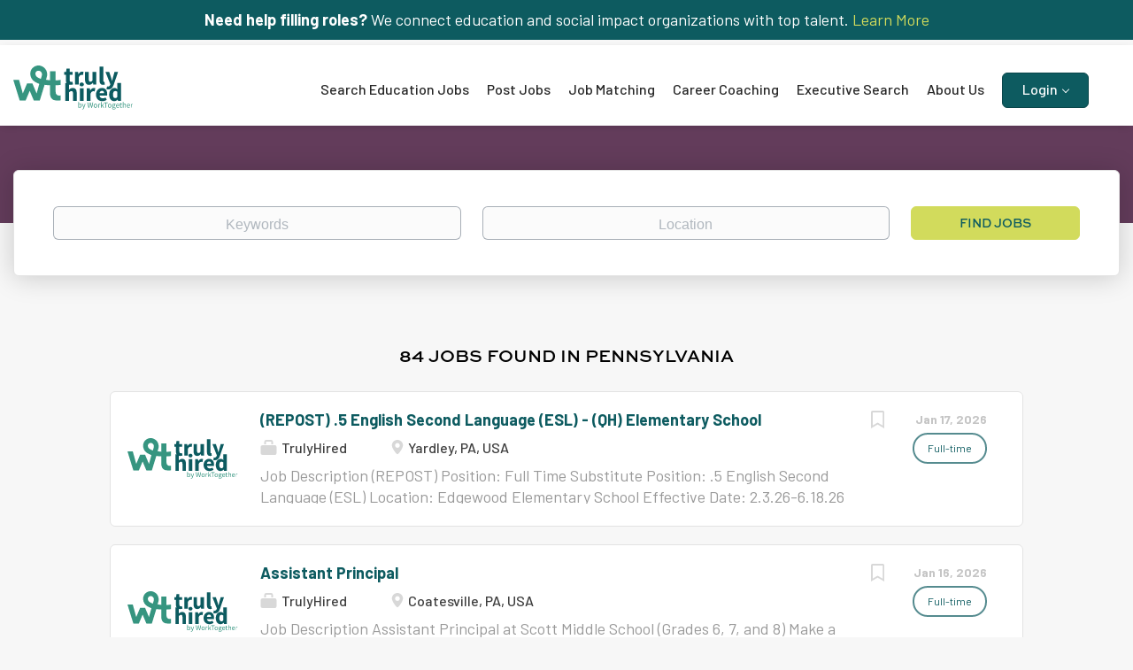

--- FILE ---
content_type: text/html;charset=utf-8
request_url: https://trulyhired.com/states/jobs-in-pennsylvania/
body_size: 19413
content:
<!DOCTYPE html>
<html lang="en">
<head>
	<meta charset="utf-8">
	<meta http-equiv="X-UA-Compatible" content="IE=edge">
	<meta name="viewport" content="width=device-width, initial-scale=1">
	<!-- The above 3 meta tags *must* come first in the head; any other head content must come *after* these tags -->

	<meta name="keywords" content="">
	<meta name="description" content="Jobs in Pennsylvania from TrulyHired">
	<meta name="viewport" content="width=device-width, height=device-height, initial-scale=1.0, target-densityDpi=device-dpi">
	<link rel="alternate" type="application/rss+xml" title="Jobs" href="https://trulyhired.com/rss/">

	<title>Jobs in Pennsylvania | TrulyHired</title>

	<link href="https://cdn.smartjobboard.com/2025.09/templates/BootstrapDND/assets/styles.css" rel="stylesheet">
	<link href="https://trulyhired.com/templates/BootstrapDND/assets/style/styles.css?v=1767652493.4224" rel="stylesheet" id="styles">

	<link rel="icon" href="https://trulyhired.com/templates/BootstrapDND/assets/images/cropped-favicon-wt-32x32.png" type="image/x-icon" />
<meta property="og:type" content="website" />
<meta property="og:site_name" content="TrulyHired" />
<meta property="og:url" content="https://trulyhired.com/states/jobs-in-pennsylvania/" />
<meta property="og:title" content="Jobs in Pennsylvania | TrulyHired" />
<meta property="og:description" content="Jobs in Pennsylvania from TrulyHired" />
<meta property="og:image" content="https://trulyhired.com/templates/BootstrapDND/assets/images/Sharing.jpg" />
<meta name="twitter:image" content="https://trulyhired.com/templates/BootstrapDND/assets/images/Sharing.jpg">
<meta property="og:image" content="https://trulyhired.com/templates/BootstrapDND/assets/images/truly-hired.svg" />
<script type="application/ld+json">{"@context":"https:\/\/schema.org","@type":"WebSite","url":"https:\/\/trulyhired.com","image":"https:\/\/trulyhired.com\/templates\/BootstrapDND\/assets\/images\/truly-hired.svg","description":"TrulyHired is where you can discover the best educational equity roles and jobs in the teaching and non-teaching education sector for employment including all the different jobs in a school system. In addition, we have jobs with nonprofits, foundations, and companies who hire teachers. You will find the perfect career.","keywords":"non teaching jobs for teachers, education non teaching jobs, job postings, non-teaching vacancies, different jobs in a school system, non teaching jobs, jobs for teachers outside of education, alternative careers for teachers, education jobs, best jobs for teachers who don't want to teach","name":"TrulyHired","potentialAction":{"@type":"SearchAction","target":"https:\/\/trulyhired.com\/jobs\/?q={q}","query-input":"required name=q"}}</script>
            <!-- Global Site Tag (gtag.js) - Google Analytics -->
        <script async src="https://www.googletagmanager.com/gtag/js?id=UA-60342232-16"></script>
        <script>
            window.dataLayer = window.dataLayer || [];
            function gtag(){ dataLayer.push(arguments); }
            gtag('js', new Date());
                            gtag('config', 'UA-60342232-16', { 'anonymize_ip': true });
                                        gtag('config', 'UA-110320771-1', {
                    'anonymize_ip': true,
                    'dimension1': 'trulyhired.mysmartjobboard.com',
                    'dimension2': 'BootstrapDND'
                });
                    </script>
                    <script>
            
            !function(f,b,e,v,n,t,s){if(f.fbq)return;n=f.fbq=function(){n.callMethod?
                n.callMethod.apply(n,arguments):n.queue.push(arguments)};if(!f._fbq)f._fbq=n;
                n.push=n;n.loaded=!0;n.version='2.0';n.queue=[];t=b.createElement(e);t.async=!0;
                t.src=v;s=b.getElementsByTagName(e)[0];s.parentNode.insertBefore(t,s)}(window,
                document,'script','https://connect.facebook.net/en_US/fbevents.js');
            
            fbq('init', '1566292326804641');
            fbq('track', 'PageView');
        </script>
        <noscript><img height="1" width="1" style="display:none"
                       src="https://www.facebook.com/tr?id=1566292326804641&ev=PageView&noscript=1"
            /></noscript>
    <script>
    </script>	<style type="text/css">/*
Custom CSS by Smitten Labs
Updated and organized in Visual Studio Code by Dennis
Last update: 3/21/25 - Post GoLive Updates
*/

@import url("https://use.typekit.net/whg6iqd.css");
@import url('https://fonts.googleapis.com/css2?family=Barlow:ital,wght@0,100;0,200;0,300;0,400;0,500;0,600;0,700;0,800;0,900;1,100;1,200;1,300;1,400;1,500;1,600;1,700;1,800;1,900&display=swap');

/* Hide "create job alert" */
.alert__block.alert__block-form { display: none !important; }
.sidebar.sidebar-job.profile > .job-alert__job { display: none !important; }
.job_alert_form { display: none !important; }
.alert__form-search { display: none !important; }

/* Structure */
.container {
    max-width: 100%;
    width: 100%;
}

.section {
    max-width: 100vw;
    overflow-x: hidden;
}

.widget__text-block {
    padding-top: 30px;
    padding-bottom: 50px;
}

.width-90 {
    margin: auto;
    max-width: 94%;
}

body .margin-up {
    margin-bottom: 35px;
    margin-top: -50px;
}

@media (min-width: 992px) {

    .flex {
        display: flex;
    }
    
    .flex.space-between {
        justify-content: space-between;
    }
    
    .flex .half {
        width: 47%;
    }

    .flex .third {
        width: 31%;
    }

    .flex .quarter {
        width: 22%;
    }

}



/* Override Featherlight Default Styles */
.featherlight {
    background: rgba(0, 0, 0, 0.8);
}

body .featherlight .featherlight-content {
    background: transparent;
    border: none;
    box-shadow: none;
    padding: 0;
    max-width: 1200px;
}


/* Popup Styling */
.trulyhired-lightbox {
    background: #fff;
    border-radius: 8px;
    color: #fff;
    overflow: hidden;
    width: 100%;
    margin: 0 auto;
    display: none; /* Hide the lightbox by default */
}

/* Only show the lightbox when it's inside Featherlight */
.featherlight .trulyhired-lightbox {
    display: block;
}

.lightbox-content {
    background-color: #A383A7;
    display: flex;
    flex-direction: row;
    align-items: stretch;
}

.lightbox-left {
    flex: 0 0 50%;
    padding-right: 40px;
}

.lightbox-right {
    flex: 0 0 50%;
    display: flex;
    flex-direction: column;
    justify-content: center;
    padding-right: 45px;
}

.lightbox-image {
    height: 100%;
    border-radius: 4px;
    overflow: hidden;
}

.lightbox-image img {
    width: 100%;
    height: 100%;
    object-fit: cover;
    display: block;
}

.lightbox-text {
    margin-bottom: 30px;
}

.lightbox-text h2 {
    color: #ffffff;
    font-size: 32px;
    margin-bottom: 15px;
    font-size: 24px;
    line-height: 1.2em;
}

.lightbox-text p {
    color: #ffffff;
    font-family: "Barlow", serif;
    font-style: normal;
    font-size: 18px;
    font-weight: 400;
    margin-bottom: 0;
    line-height: 1.3em;
}

.lightbox-text ul {
    padding-top: 25px;
}

.lightbox-text ul li {
    font-size: 18px;
}


.link-button {
    padding: 12px 24px;
    background-color: #D2DB5C;
    color: #155b61;
    border: none;
    border-radius: 4px;
    cursor: pointer;
    font-size: 16px;
    font-weight: 500;
    transition: background-color 0.2s ease;
    align-self: flex-start;
    text-decoration: none !important;
}

.link-button:hover {
    background-color: #084137;
    color: #ffffff;
}

.close-button {
    padding: 12px 24px;
    background-color: #D2DB5C;
    color: #155b61;
    border: none;
    border-radius: 4px;
    cursor: pointer;
    font-size: 16px;
    font-weight: 500;
    transition: background-color 0.2s ease;
    align-self: flex-start;
}

.close-button:hover {
    background-color: #0056b3;
}





/* Text Styling */
html,
body,
p {
    font-family: "Barlow", serif;
    font-weight: 400;
    font-style: normal;
    font-size: 18px;
}

p a {
    text-decoration: underline; 
}

h1, 
h2, 
h3, 
h4 {
    font-family: "sweet-sans-pro", sans-serif;
    font-style: normal;
    font-weight: 700 !important;
    line-height: 1.0em;
    /* margin: 25px 0 25px; */
}


.jobs-by p, 
.jobs-by a, 
.btn {
    font-family: "sweet-sans-pro", sans-serif;
    font-style: normal;
    font-weight: 700 !important;
}

.light-link {
    border: 1px solid  #d2db5c;
    color:#fff;
    font-size: 16px !important;
    line-height: 18px !important;
    /* margin-top: 38px !important; */
    padding: 15px 67px !important;
    text-transform: uppercase;
}


/* Button Styles */
.btn {
    text-decoration: none;
}

.btn__orange, 
.social-registration__imis, 
.btn__danger {
    background: #d2db5c;
    border-color: #d2db5c;
    color: #0d5b60;
}



/* Alerts */
.alert {
    border: none;
    border-radius: 0px;
    margin-bottom: 0;
    padding: 0;
}

.main-sections__alert {
    padding:5%;
}



/* Footer */  
.footer {
    background-color: #3b1631;
    padding: 30px 0 0px;
}

.footer ul a {
    color: #fff;
    font-size: 14px;
}

.footer ul li {
    font-family: "sweet-sans-pro", sans-serif;
    font-style: normal;
    font-weight: 700 !important;
    line-height: 1.0em;
    margin-bottom: 10px;
}

.footer-bottom p {
    color:#fff;
    font-size: 12px;
    text-align:left;
}

.footer-bottom a {
    color:#fff;
}

.footer-bottom {
    background-color: #633c5b !important;
    margin-bottom: 0px;
    margin-top: 0px;
    padding-bottom: 5px;
    padding-left: 15px;
    padding-top: 8px;

}



/* Product Grid- Custom Flex - Dins */
body .product-items-wrapper {
    justify-content: space-between;
    max-width: 98%;
}

body .product-items-wrapper:before,
body .product-items-wrapper:after {
    content: none;
    display: none;
}

body .product-item-wrap {
    flex: none !important;
    width: 32% !important;
}

body .product-item-wrap .product-item {
    border-color: #d8e071;
    margin: 0 !important;
}

body .product-item-wrap .product-item__title {
    font-size: 20px;
    padding-top: 10px;
}

body .product-item-wrap .product-item .product-item__description {
    color: inherit;
}

body .product-item-wrap .product-item .product-item__description ul {
    padding-left: 15px;
}

body .product-item-wrap .product-item .product-item__description ul li::marker {
    color: #633c5b;
}

body .row.product-items-wrapper .product-item-wrap.empty {  
    display: none;
}



.featured-product {
    background-color: #ffffff;
    border: 3px solid #d8e071;
    border-radius: 6px;
    box-shadow: 0 2px 14px 0 rgba(0, 0, 0, 0.08);
    margin-top: -30px;
    padding: 45px;
}

.featured-product .flex {
    align-items: center;
    margin-bottom: 25px;
}

.featured-product .half {
    width: 45%;
}

.featured-product > h2 {
    font-size: 20px;
    margin-top: 0;
    margin-bottom: 25px;
    padding-top: 10px;
    text-align: center;
}

.featured-product ul {
    line-height: 26px;
    padding-left: 15px;
}

.featured-product ul li {
    font-size: 15px;
}

.featured-product ul li::marker {
    color: #633c5b;
}


/* Banners */
.main-banner {
    border-radius: 0px;
    height: auto;
    margin-left: 0px;
    margin-right: 0px;
    padding-left:20px;
}

body .banner-2-col .middle-banner_wrapper {
    width: 55%;
}

body .banner-2-col .btn {
    margin-top: 10px;
}



.main-banner__head {
    margin: 12vw 0;
    width: 50%;
}

.banner--bottom {
    border: 6px solid #3b1631;
    display: block;
    margin-top: 30px;
    margin-bottom: 30px;
    max-height: none;
    max-width: 96vw;
    padding: 0;
}

.banner--inline {
    border: 6px solid #3b1631;
    display: flex !important;
    justify-content: center;
    max-height: none;
    max-width: 100%;
}

.banner--top {
    background-color: #0d5b60;
    color:#fff;
    height: auto;
    padding: 10px 15px;
    margin-top: 0px;
    margin-bottom:0px;
    max-height: 180px;
    min-height: 30px; 
    text-align: center;
}

.banner--top a { 
    color: #d2db5c;
}

.middle-banner {
    background: url('https://trulyhired.com/files/pictures/top-talent-bg.webp');
    background-size: cover;
    margin:0;
    padding: 5% 5% 5% 5%;
}

.middle-banner p {
    color: #fff;
}

.main-banner__head h1 {
    margin-bottom: 0px !important;
    margin-top: -10px !important;
    padding-bottom: 10px !important;
    padding-top:0px !important;
}


/* Featured Listing */
.featured-listings-list {
    padding-bottom: 65px;
    max-width: 100%;
    margin: 0 auto;
}

.listing__featured .banner--right, 
.listing__latest .banner--right {
    margin-top: 0px;
}

.main-sections.listing__featured {
    border-top: 1px solid #ccc;
    margin-top:10px;
    padding-bottom: 70px;
    padding-top: 20px !important;
}

/* Latest Listings */
.latest-listings-list {
    max-width: 100%;
    margin: 0 auto;
}


/* Header */
.search-header {
    height: 110px;
    opacity: 1.0;
    background: url() no-repeat;
    background-size: 100%;
    Background-color: #633c5b;
}


/* Search */
.quick-search__wrapper {
    max-width: 100%;
}

.quick-search__frontpage {
    padding-bottom: 0px;
}


/* Navbar */
.navbar .navbar-left .navbar__item.dropdown:last-of-type {
    margin-top: -8px;
}

.navbar .navbar-left .navbar__item.dropdown:last-of-type > a {
    background: #0d5b60;
    border: 1px solid #0a464a;
    border-radius: 6px;
    color: #fff;
    height: 40px;
    line-height: 35px;
    padding: 0 22px;
}

.navbar .navbar-right {
    display: none !important;
}


@media (min-width: 992px) {

    .navbar {
        font-size: 16px;
    }

    .navbar .navbar-right .navbar__item:first-child .navbar__link {
        color:#262626;
    }
    
    .navbar .navbar-left>.navbar__item  {
        padding: 0px 20px 0px 0 !important;
    }
    
    
    .navbar a {
        font-family: "Barlow", serif;
        font-weight: 500;
        font-style: normal;
    }
    
    .navbar .navbar-right a {
        text-transform: uppercase;
        font-family: "sweet-sans-pro", sans-serif;
        font-size: 12px !important;
        font-weight: 700;
    
    }
    
    .navbar .container {
        margin-bottom: 10px;
        margin-top: 10px;
    }
    
    .navbar .navbar-left {
        margin: -15px 0 0 -15px;
        padding: 40px 0 0;
    }


    .navbar-collapse.collapse {
        display: block !important;
        float: right;
    }

}



/* Hide Company Profle Sidebar */
body .details-body__company-profile .sidebar {
    display: none;
}

/* Fix Profile Truncation Height */
body .profile__info__description {
    max-height: 90vh;
}

body .profile__info__description p {
        font-size: 14px;
        line-height: 1.3em;
}


/* quick search form tweaks */
.quick-search__wrapper input.form-control {
    font-size: 16px;
    padding: 0 12px;
}


/* banner adjustments */
.main-banner,
.middle-banner {
    background-position: 100% 50%!important;
    position: relative;
}
.main-banner::before,
.middle-banner::before {
    content: "";
    display: block;
    position: absolute;
    height: 100%;
    width: 50%;
    left: 0;
    top: 0;
    background: #408F7E;
    background: linear-gradient(90deg,rgba(64, 143, 126, 1) 0%, rgba(64, 143, 126, 0) 100%);
    z-index: 0;
}
.main-banner__wrapper,
.middle-banner_wrapper {
    z-index: 1;
    position: relative;
}
@media screen and ( max-width: 767px ){
    .main-banner::before,
    .middle-banner::before {
        width: 100%;
    }
}


/* Responsive - Tablet Down */
@media (max-width: 992px) {

    /* Lightbox */
    body .featherlight .featherlight-content {
        max-width: 90%;
    }
    
    .lightbox-left {
        display: none;
    }

    .lightbox-right {
        flex: none;
        padding: 25px;
        width: 100%;
    }
    
    .lightbox-text h2 {
        font-size: 20px;
    }

    .lightbox-text p {
        font-size: 16px;
    }

    .lightbox-text ul li {
        font-size: 16px;
    }
    

    .jobs-by__wrapper .container {
        width: 750px;
    }

    /* Navbar */
    .navbar .navbar-left .navbar__item.dropdown:last-of-type {
        margin-top: 0;
    }    

    /* Banners */
    .main-banner {
        background-position: -25vw 0px;
    }    

    .main-banner__head {
        margin: 20vw 0;
        width: 60%;
    }


    .middle-banner {
        background-position: -15vw 0;
    }


    /* Product Grid- Custom Flex - Dins */
    body .product-items-wrapper {
        justify-content: center !important;
    }
    
    body .product-item-wrap {
        margin: 0 1%;
        width: 48% !important;
    }

    .featured-product .half {
        width: 100%;
    }

}


/* Responsive - Mobile Down */
@media (max-width: 767px) {

    .banner--bottom {
        display: none;
    }
    
    .banner--top {
        display: block;
        font-size: 0.8em;
    }

    /* Fix Profile Truncation Height */
    body .profile__info__description {
        max-height: 35vh;
    }

}




/* Responsive - Mobile Down */
@media (max-width: 420px) {

    /* Banners */
    .main-banner {
        background-position: -80vw 0px;
    }    

    .main-banner__head {
        margin: 10vw 0 25vw;
        width: 60%;
    }
    

    .middle-banner {
        background-color: #369581;
        background-image: none;
    }    

    body .banner-2-col .middle-banner_wrapper {
        width: 100%;
    }


    /* Product Grid- Custom Flex - Dins */    
    body .product-item-wrap {
        margin: 0;
        width: 100% !important;
    }    

}

.main-banner{
    background-position: 100% 5% !important;
}</style>
	<meta name="google-site-verification" content="-d0Y-2vJ1kwbf4C5wp6CK48YuaCV3h4I_6CTwbeCFaY" />
<meta name="msvalidate.01" content="9EA50B81A96D1885D126CA83871171D8" />

<!-- Global site tag (gtag.js) - Google Analytics -->
<script async src="https://www.googletagmanager.com/gtag/js?id=G-3RNV7V87G5"></script>
<script>
  window.dataLayer = window.dataLayer || [];
  function gtag(){dataLayer.push(arguments);}
  gtag('js', new Date());

  gtag('config', 'G-3RNV7V87G5');
</script>
<script>
  (function(d, id) {
    if (d.getElementById(id)) return;
    var sc, node = d.getElementsByTagName('script')[0];
    sc = d.createElement('script'); sc.id = id;
    sc.src = 'https://sdk.getsitekit.com/static/js/app.js#apiKey=4ae4fe4e553eb15a1c7b7ef4470df6b5';
    node.parentNode.insertBefore(sc, node);
  }(document, 'sitekit-sdk'));
</script>
<script type="text/javascript">
    adroll_adv_id = "3M4DGFA5HND3TN2MWC75PL";
    adroll_pix_id = "FA42NH3MQNAFBOVW6V574F";
    adroll_version = "2.0";

    (function(w, d, e, o, a) {
        w.__adroll_loaded = true;
        w.adroll = w.adroll || [];
        w.adroll.f = [ 'setProperties', 'identify', 'track' ];
        var roundtripUrl = "https://s.adroll.com/j/" + adroll_adv_id
                + "/roundtrip.js";
        for (a = 0; a < w.adroll.f.length; a++) {
            w.adroll[w.adroll.f[a]] = w.adroll[w.adroll.f[a]] || (function(n) {
                return function() {
                    w.adroll.push([ n, arguments ])
                }
            })(w.adroll.f[a])
        }

        e = d.createElement('script');
        o = d.getElementsByTagName('script')[0];
        e.async = 1;
        e.src = roundtripUrl;
        o.parentNode.insertBefore(e, o);
    })(window, document);
    adroll.track("pageView");
</script>

<!-- Start of HubSpot Embed Code -->
<script type="text/javascript" id="hs-script-loader" async defer src="//js.hs-scripts.com/22363482.js"></script>
<!-- End of HubSpot Embed Code -->

<!-- Google Tag Manager -->
<script>(function(w,d,s,l,i){w[l]=w[l]||[];w[l].push({'gtm.start':
new Date().getTime(),event:'gtm.js'});var f=d.getElementsByTagName(s)[0],
j=d.createElement(s),dl=l!='dataLayer'?'&l='+l:'';j.async=true;j.src=
'https://www.googletagmanager.com/gtm.js?id='+i+dl;f.parentNode.insertBefore(j,f);
})(window,document,'script','dataLayer','GTM-NTB8VXX');</script>
<!-- End Google Tag Manager -->

<!-- Google Tag Manager (noscript) -->
<noscript><iframe src="https://www.googletagmanager.com/ns.html?id=GTM-NTB8VXX"
height="0" width="0" style="display:none;visibility:hidden"></iframe></noscript>
<!-- End Google Tag Manager (noscript) -->
  
<!-- Redirect Jobseeker signup URL -->
<script type="text/javascript">
  document.addEventListener("DOMContentLoaded", function () {
    const oldUrl = "https://trulyhired.com/registration/?user_group_id=JobSeeker";
    const newUrl = "https://profile.worktogethertalent.com/jobseeker/signup";

    document.querySelectorAll('a[href]').forEach(link => {
      if (link.href === oldUrl) {
        link.href = newUrl;
        link.target = "_blank";
      }
    });
  });
</script>
</head>
<body>
		<div class="banner banner--top">
		<strong>Need help filling roles?</strong> We connect education and social impact organizations with top talent. <a href="https://worktogethertalent.com/search/" target="_blank"> Learn More</a>
	</div>
<nav class="navbar navbar-default">
	<div class="container container-fluid">
		<div class="logo navbar-header">
			<a class="logo__text navbar-brand" href="https://trulyhired.com">
				<img src="https://trulyhired.com/templates/BootstrapDND/assets/images/truly-hired.svg" alt="TrulyHired" />
			</a>
		</div>
		<div class="burger-button__wrapper burger-button__wrapper__js visible-sm visible-xs"
			 data-target="#navbar-collapse" data-toggle="collapse">
			<a href="#" aria-label="Navigation Menu"><div class="burger-button"></div></a>
		</div>
		<div class="collapse navbar-collapse" id="navbar-collapse">
			<div class="visible-sm visible-xs">
													<ul class="nav navbar-nav navbar-left">
            <li class="navbar__item ">
            <a class="navbar__link" href="/jobs/" ><span>Search Education Jobs</span></a>
                    </li>
            <li class="navbar__item ">
            <a class="navbar__link" href="/employer-products/" ><span>Post Jobs</span></a>
                    </li>
            <li class="navbar__item ">
            <a class="navbar__link" href="https://worktogethertalent.com/tech-enhanced-career-matching/" target="_blank"><span>Job Matching</span></a>
                    </li>
            <li class="navbar__item ">
            <a class="navbar__link" href="https://worktogethertalent.com/career-coaching-for-job-seekers/" target="_blank"><span>Career Coaching</span></a>
                    </li>
            <li class="navbar__item ">
            <a class="navbar__link" href="https://worktogethertalent.com/search/" target="_blank"><span>Executive Search</span></a>
                    </li>
            <li class="navbar__item ">
            <a class="navbar__link" href="https://worktogethertalent.com/about-us/" target="_blank"><span>About Us</span></a>
                    </li>
            <li class="navbar__item  dropdown">
            <a class="navbar__link" href="/login/" ><span>Login</span></a>
                            <ul class="dropdown-menu">
                                            <li class="navbar__item ">
                            <a class="navbar__link" href="/login/" ><span>Employer</span></a>
                        </li>
                                            <li class="navbar__item ">
                            <a class="navbar__link" href="https://profile.worktogethertalent.com/login" target="_blank"><span>JobSeeker</span></a>
                        </li>
                                    </ul>
                    </li>
    </ul>


				
			</div>
			<ul class="nav navbar-nav navbar-right">
									<li class="navbar__item navbar__item ">
						<a class="navbar__link navbar__login" href="https://trulyhired.com/login/">Sign in</a>
					</li>
					<li class="navbar__item navbar__item__filled"><a class="navbar__link  btn__blue" href="https://trulyhired.com/registration/">Sign up</a></li>
							</ul>
			<div class="visible-md visible-lg">
									<ul class="nav navbar-nav navbar-left">
            <li class="navbar__item ">
            <a class="navbar__link" href="/jobs/" ><span>Search Education Jobs</span></a>
                    </li>
            <li class="navbar__item ">
            <a class="navbar__link" href="/employer-products/" ><span>Post Jobs</span></a>
                    </li>
            <li class="navbar__item ">
            <a class="navbar__link" href="https://worktogethertalent.com/tech-enhanced-career-matching/" target="_blank"><span>Job Matching</span></a>
                    </li>
            <li class="navbar__item ">
            <a class="navbar__link" href="https://worktogethertalent.com/career-coaching-for-job-seekers/" target="_blank"><span>Career Coaching</span></a>
                    </li>
            <li class="navbar__item ">
            <a class="navbar__link" href="https://worktogethertalent.com/search/" target="_blank"><span>Executive Search</span></a>
                    </li>
            <li class="navbar__item ">
            <a class="navbar__link" href="https://worktogethertalent.com/about-us/" target="_blank"><span>About Us</span></a>
                    </li>
            <li class="navbar__item  dropdown">
            <a class="navbar__link" href="/login/" ><span>Login</span></a>
                            <ul class="dropdown-menu">
                                            <li class="navbar__item ">
                            <a class="navbar__link" href="/login/" ><span>Employer</span></a>
                        </li>
                                            <li class="navbar__item ">
                            <a class="navbar__link" href="https://profile.worktogethertalent.com/login" target="_blank"><span>JobSeeker</span></a>
                        </li>
                                    </ul>
                    </li>
    </ul>


				
			</div>
		</div>
	</div>
</nav>

<div id="apply-modal" class="modal fade" tabindex="-1">
	<div class="modal-dialog">
		<div class="modal-content">
			<div class="modal-header">
				<button type="button" class="close" data-dismiss="modal" aria-label="Close"></button>
				<h4 class="modal-title"></h4>
			</div>
			<div class="modal-body">
			</div>
		</div>
	</div>
</div>


	<div id="loading"></div>

	<div class="modal fade" id="message-modal" tabindex="-1" role="dialog" aria-labelledby="message-modal-label">
		<div class="modal-dialog" role="document">
			<div class="modal-content">
				<div class="modal-header">
					<button type="button" class="close" data-dismiss="modal" aria-label="Close"></button>
					<h4 class="modal-title" id="message-modal-label">Modal title</h4>
				</div>
				<div class="modal-body">

				</div>
				<div class="modal-footer">
					<button type="button" class="btn btn-default" data-dismiss="modal">Close</button>
				</div>
			</div>
		</div>
	</div>

	<div class="flash-messages">
		                
	</div>

	
					<div class="page-row page-row-expanded">
				<div class="display-item">
					
						
	<div class="search-header "></div>
	<div class="quick-search__inner-pages ">
			<div class="container container-fluid quick-search">
	<div class="quick-search__wrapper well">
		<form action="https://trulyhired.com/jobs/" class="form-inline row" target="_top">
			<div class="form-group form-group__input ">
				<label for="keywords" class="form-label sr-only">Keywords</label>
				<input type="text" value="" class="form-control form-control__centered" name="q" id="keywords" placeholder="Keywords" />
			</div>
							<div class="form-group form-group__input">
					<label for="Location" class="form-label sr-only">Location</label>
<input type="text" name="l" id="Location" class="form-control form-control__google-location" value="" placeholder="Location"/>
<input type="hidden" name="r" disabled />
				</div>
																																															<input type="hidden" name="state" value="pennsylvania">
										<div class="form-group form-group__btn">
				<label for="quick-search" class="form-label sr-only">Find Jobs</label>
				<button id="quick-search" type="submit" class="quick-search__find btn btn__orange btn__bold ">Find Jobs</button>
			</div>
		</form>
	</div>
</div>


	</div>
	<div class="container">
        		<div class="details-body details-body__search no-refine-search">
						<div class="search-results__top clearfix">
													<h1 class="search-results__title browse-by__title">
																				                                84 jobs found in pennsylvania																		</h1>
												</div>
							<div class="col-sm-3 col-xs-12 refine-search desktop-hide hidden-xs-480">
					<a class="toggle--refine-search visible-xs" role="button" data-toggle="collapse" href="#" aria-expanded="true">
						Refine Search					</a>
					<div class="refine-search__wrapper">
						<div class="quick-search__inner-pages visible-xs-480">
								<div class="container container-fluid quick-search">
	<div class="quick-search__wrapper well">
		<form action="https://trulyhired.com/jobs/" class="form-inline row" target="_top">
			<div class="form-group form-group__input ">
				<label for="keywords-3" class="form-label sr-only">Keywords</label>
				<input type="text" value="" class="form-control form-control__centered" name="q" id="keywords-3" placeholder="Keywords" />
			</div>
							<div class="form-group form-group__input">
					<label for="Location3" class="form-label sr-only">Location3</label>
<input type="text" name="l" id="Location3" class="form-control form-control__google-location" value="" placeholder="Location3"/>
<input type="hidden" name="r" disabled />
				</div>
																																															<input type="hidden" name="state" value="pennsylvania">
										<div class="form-group form-group__btn">
				<label for="quick-search-3" class="form-label sr-only">Find Jobs</label>
				<button id="quick-search-3" type="submit" class="quick-search__find btn btn__orange btn__bold ">Find Jobs</button>
			</div>
		</form>
	</div>
</div>


						</div>
					</div>
				</div>
				<div class="clearfix"></div>
						<div class="search-results  search-results__small">
				<div class="section" data-type="job_alert_form" data-name="Job Alert Form"  >
    <form action="https://trulyhired.com/job-alerts/create/?state=pennsylvania" method="get" class="well alert__form alert__form-search form-inline with-captcha">
        <input type="hidden" name="action" value="save" />
        <input type="hidden" name="email_frequency" value="daily">
        <div class="alert__messages hidden"></div>
        <label for="alert-email">Email me jobs like this</label>
        <div class="form-group alert__form__input" data-field="email">
            <input id="alert-email" type="email" class="form-control" name="email" value="" placeholder="Your email">
        </div>
        <div class="form-group alert__form__input">
            <input type="submit" name="save" value="Create alert" class="btn__submit-modal btn btn__blue btn__bold">
        </div>
    </form>
    </div>
				<div class="widgets__container editable-only     " data-name="job_search_list">
            <div class="section" data-type="listing_search_list" data-name="Select fields for job search results" >
            			<article class="media well listing-item listing-item__jobs ">
    <div class="media-left listing-item__logo">
        <a href="https://trulyhired.com/job/3452335/repost-5-english-second-language-esl-qh-elementary-school/" tabindex="-1">
                            <img class="media-object profile__img-company" src="https://trulyhired.com/files/pictures/truly-hired.svg" alt="TrulyHired">
                    </a>
    </div>
    <div class="media-body">
        <div class="media-right text-right">
                            <a class="save-job" data-toggle="modal" data-target="#apply-modal" data-id="3452335" title="Save" data-href="/saved-jobs/?id=3452335&action=save&reload=✓" rel="nofollow" href="#"></a>
                                        <div class="listing-item__date">
                    Jan 17, 2026
                </div>
                                                                                                        <span class="listing-item__employment-type">Full-time</span>
                                                        </div>
                    <div class="media-heading listing-item__title">
                <a href="https://trulyhired.com/job/3452335/repost-5-english-second-language-esl-qh-elementary-school/" class="link">(REPOST) .5 English Second Language (ESL) - (QH) Elementary School</a>
            </div>
        
                <div class="listing-item__info clearfix">
                            <span class="listing-item__info--item listing-item__info--item-company">
                    TrulyHired
                </span>
                                        <span class="listing-item__info--item listing-item__info--item-location">
                    Yardley, PA, USA
                </span>
                    </div>
                    <div class="listing-item__desc">
                 Job Description    (REPOST)  Position:    Full Time Substitute    Position:    .5 English Second Language (ESL)    Location:   Edgewood Elementary School    Effective Date:   2.3.26-6.18.26    This certified vacant position requires PA certification in the subject area of the vacancy.    Note:  If you previously applied for this position, you do not need to reapply.  Your application is still being considered.     Upon submission of your application, you will be asked to complete a Teacher EPI Assessment.  If you are an internal candidate (permanent or contracted), you do not need to complete the assessment.   Pennsbury School District shall not discriminate in their educational programs, activities or employment practices based on race, color, national origin, sex, disability, age, religion, ancestry or any other legally protected classification.   This policy is in accordance with State and Federal laws, including Title VI of the Civil Rights Act of 1964, Title IX of the...
            </div>
                    </div>
</article>

						<article class="media well listing-item listing-item__jobs ">
    <div class="media-left listing-item__logo">
        <a href="https://trulyhired.com/job/3452137/assistant-principal/" tabindex="-1">
                            <img class="media-object profile__img-company" src="https://trulyhired.com/files/pictures/truly-hired.svg" alt="TrulyHired">
                    </a>
    </div>
    <div class="media-body">
        <div class="media-right text-right">
                            <a class="save-job" data-toggle="modal" data-target="#apply-modal" data-id="3452137" title="Save" data-href="/saved-jobs/?id=3452137&action=save&reload=✓" rel="nofollow" href="#"></a>
                                        <div class="listing-item__date">
                    Jan 16, 2026
                </div>
                                                                                                        <span class="listing-item__employment-type">Full-time</span>
                                                        </div>
                    <div class="media-heading listing-item__title">
                <a href="https://trulyhired.com/job/3452137/assistant-principal/" class="link">Assistant Principal</a>
            </div>
        
                <div class="listing-item__info clearfix">
                            <span class="listing-item__info--item listing-item__info--item-company">
                    TrulyHired
                </span>
                                        <span class="listing-item__info--item listing-item__info--item-location">
                    Coatesville, PA, USA
                </span>
                    </div>
                    <div class="listing-item__desc">
                 Job Description     Assistant Principal at Scott Middle School (Grades 6, 7, and 8)   Make a Meaningful Difference Every Day  The Coatesville Area School District is seeking a strong, innovative Assistant Principal. The successful candidate must have minimum of five years successful teaching experience. Applicant must have strong leadership and interpersonal skills, knowledge of assessment and best practices related to student achievement, scheduling, budget preparation, discipline and special education.  Applicants should have experience teaching diverse learners and be committed to the success of all students. Willingness to engage families, work with the community, and build a positive learning community while striving for academic success.  Qualifications: PA Principal K-12 certification required.  Master's degree required. Doctorate degree preferred.      External Candidates  must upload required clearances. This includes the Act 34 (State Criminal Clearance), Act 151 (Child...
            </div>
                    </div>
</article>

						<article class="media well listing-item listing-item__jobs ">
    <div class="media-left listing-item__logo">
        <a href="https://trulyhired.com/job/3452117/attendance-secretary-middle-school/" tabindex="-1">
                            <img class="media-object profile__img-company" src="https://trulyhired.com/files/pictures/truly-hired.svg" alt="TrulyHired">
                    </a>
    </div>
    <div class="media-body">
        <div class="media-right text-right">
                            <a class="save-job" data-toggle="modal" data-target="#apply-modal" data-id="3452117" title="Save" data-href="/saved-jobs/?id=3452117&action=save&reload=✓" rel="nofollow" href="#"></a>
                                        <div class="listing-item__date">
                    Jan 16, 2026
                </div>
                                                                                                        <span class="listing-item__employment-type">Full-time</span>
                                                        </div>
                    <div class="media-heading listing-item__title">
                <a href="https://trulyhired.com/job/3452117/attendance-secretary-middle-school/" class="link">Attendance Secretary- Middle School</a>
            </div>
        
                <div class="listing-item__info clearfix">
                            <span class="listing-item__info--item listing-item__info--item-company">
                    TrulyHired
                </span>
                                        <span class="listing-item__info--item listing-item__info--item-location">
                    Boothwyn, PA, USA
                </span>
                    </div>
                    <div class="listing-item__desc">
                 Job Description     Chichester School District is looking for an Attendance Secretary   to join our team!    Make an Impact with Chichester.       We are looking for a candidate who will take pride in their work, providing an ORGANIZED, PRODUCTIVE working environment in our front office.  The ideal candidate will have a minimum of 3-5 years office experience, including one year as a secretary strongly preferred.  Our Secretary will assist the Middle School Administration with clerical, technical and administrative support in order to provide continuity and consistency among the Middle School and the School District, with a strong emphasis on technology.   WHAT CHICHESTER CAN DO FOR YOU:     Medical Benefits options with District-Paid Dental and Vision Insurance, as well as a paid Buy Back plan for those who waive District insurance (with proof of existing coverage)      Paid Sick Days/ Holidays/ Personal Days      District provided Life Insurance plan for all employees...
            </div>
                    </div>
</article>

						<article class="media well listing-item listing-item__jobs ">
    <div class="media-left listing-item__logo">
        <a href="https://trulyhired.com/job/3452118/maintenance-class-b/" tabindex="-1">
                            <img class="media-object profile__img-company" src="https://trulyhired.com/files/pictures/truly-hired.svg" alt="TrulyHired">
                    </a>
    </div>
    <div class="media-body">
        <div class="media-right text-right">
                            <a class="save-job" data-toggle="modal" data-target="#apply-modal" data-id="3452118" title="Save" data-href="/saved-jobs/?id=3452118&action=save&reload=✓" rel="nofollow" href="#"></a>
                                        <div class="listing-item__date">
                    Jan 16, 2026
                </div>
                                                                                                        <span class="listing-item__employment-type">Full-time</span>
                                                        </div>
                    <div class="media-heading listing-item__title">
                <a href="https://trulyhired.com/job/3452118/maintenance-class-b/" class="link">Maintenance - Class B</a>
            </div>
        
                <div class="listing-item__info clearfix">
                            <span class="listing-item__info--item listing-item__info--item-company">
                    TrulyHired
                </span>
                                        <span class="listing-item__info--item listing-item__info--item-location">
                    PA, USA
                </span>
                    </div>
                    <div class="listing-item__desc">
                 Job Description     Chichester School District is looking for a   Maintenance   Class B Employee to join our team!    Make an Impact with Chichester.         We are looking for a candidate who will take pride in their work, keeping our schools SAFE and CLEAN for our students and staff.  The ideal candidate will be experienced in maintenance and repair work for the care and up-keep of the schools. They will have the great physical endurance to cover areas and duties assigned. A keen eye for detail and diligence are also imperative in maintenance jobs.   WHAT CHICHESTER CAN DO FOR YOU:     Medical Benefits options with District-Paid Dental and Vision Insurance, as well as a paid Buy Back plan for those who waive District insurance (with proof of existing coverage)      Paid Sick Days/ Holidays/ Personal Days      District provided Life Insurance plan for all employees      Ability for Overtime Pay      Employee Assistance Program      Tuition Reimbursement       403B Retirement plan...
            </div>
                    </div>
</article>

						<article class="media well listing-item listing-item__jobs ">
    <div class="media-left listing-item__logo">
        <a href="https://trulyhired.com/job/3452095/lead-educator-and-project-manager-k-12-students-classical-music-appreciation/" tabindex="-1">
                            <img class="media-object profile__img-company" src="https://trulyhired.com/files/pictures/philorchensemblearts_logo.webp" alt="The Philadelphia Orchestra and Ensemble Arts">
                    </a>
    </div>
    <div class="media-body">
        <div class="media-right text-right">
                            <a class="save-job" data-toggle="modal" data-target="#apply-modal" data-id="3452095" title="Save" data-href="/saved-jobs/?id=3452095&action=save&reload=✓" rel="nofollow" href="#"></a>
                                        <div class="listing-item__date">
                    Jan 16, 2026
                </div>
                                                                                                        <span class="listing-item__employment-type">Full-time</span>
                                                        </div>
                    <div class="media-heading listing-item__title">
                <a href="https://trulyhired.com/job/3452095/lead-educator-and-project-manager-k-12-students-classical-music-appreciation/" class="link">Lead Educator and Project Manager, K-12 Students Classical Music Appreciation</a>
            </div>
        
                    <div class="listing-item__info listing-item__info--item-salary-range clearfix">
                
            </div>
                <div class="listing-item__info clearfix">
                            <span class="listing-item__info--item listing-item__info--item-company">
                    The Philadelphia Orchestra and Ensemble Arts
                </span>
                                        <span class="listing-item__info--item listing-item__info--item-location">
                    Philadelphia, PA, USA
                </span>
                    </div>
                    <div class="listing-item__desc">
                  Position Title:&nbsp; Lead Educator and Project Manager, K-12 Students Classical Music Appreciation 
  Department: &nbsp;Education and Community 
  Reports to:&nbsp; Vice President, Education 
  Summary  
 This position will cultivate and develop lifelong lovers and learners of classical music. Students K-12 in the Philadelphia area will learn about the fundamental elements of classical music in their classrooms, increasing their understanding and enjoyment of our timeless art form. This position will work with the Education and Engagement team, educators and teaching artists to create and present in-classroom curriculum, aligned with state educational standards, strategic goals, fiscal parameters, and industry benchmarks Guided by our mission , vision, and values position will ensure that education and engagement programs of The Philadelphia Orchestra (POA) prioritize student learning and are culturally relevant, age appropriate, and responsive. This position will also...
            </div>
                    </div>
</article>

						<article class="media well listing-item listing-item__jobs ">
    <div class="media-left listing-item__logo">
        <a href="https://trulyhired.com/job/3451929/senior-ai-engineering-manager/" tabindex="-1">
                            <img class="media-object profile__img-company" src="https://trulyhired.com/files/pictures/truly-hired.svg" alt="TrulyHired">
                    </a>
    </div>
    <div class="media-body">
        <div class="media-right text-right">
                            <a class="save-job" data-toggle="modal" data-target="#apply-modal" data-id="3451929" title="Save" data-href="/saved-jobs/?id=3451929&action=save&reload=✓" rel="nofollow" href="#"></a>
                                        <div class="listing-item__date">
                    Jan 16, 2026
                </div>
                                                                                                                    </div>
                    <div class="media-heading listing-item__title">
                <a href="https://trulyhired.com/job/3451929/senior-ai-engineering-manager/" class="link">Senior AI Engineering Manager</a>
            </div>
        
                <div class="listing-item__info clearfix">
                            <span class="listing-item__info--item listing-item__info--item-company">
                    TrulyHired
                </span>
                                        <span class="listing-item__info--item listing-item__info--item-location">
                    Pittsburgh, PA, USA
                </span>
                    </div>
                    <div class="listing-item__desc">
                Our mission at Duolingo is to develop the best education in the world and make it universally available. Itâ€™s a big mission, and thatâ€™s where you come in!   At Duolingo, youâ€™ll join a team that cares about finding innovative solutions to complex technical problems , running countless experiments (300+ at a time!) with our massive user base to make data-driven decisions, and educating our users and employees alike. Youâ€™ll have limitless learning opportunities, mentorship and collaboration with world-class minds, and a variety of projects with large scopes â€" while doing work thatâ€™s both fun and meaningful.    Join our life-changing mission to develop education for our half a billion (and growing!) learners around the world.    About the role    We are looking for a  Senior Engineering Manager  to lead our  Video Call Model Team , the group responsible for building the AI models that power our real-time communication experience. This team develops and maintains our in-house...
            </div>
                    </div>
</article>

						<article class="media well listing-item listing-item__jobs ">
    <div class="media-left listing-item__logo">
        <a href="https://trulyhired.com/job/3451964/senior-android-engineer/" tabindex="-1">
                            <img class="media-object profile__img-company" src="https://trulyhired.com/files/pictures/truly-hired.svg" alt="TrulyHired">
                    </a>
    </div>
    <div class="media-body">
        <div class="media-right text-right">
                            <a class="save-job" data-toggle="modal" data-target="#apply-modal" data-id="3451964" title="Save" data-href="/saved-jobs/?id=3451964&action=save&reload=✓" rel="nofollow" href="#"></a>
                                        <div class="listing-item__date">
                    Jan 16, 2026
                </div>
                                                                                                                    </div>
                    <div class="media-heading listing-item__title">
                <a href="https://trulyhired.com/job/3451964/senior-android-engineer/" class="link">Senior Android Engineer</a>
            </div>
        
                <div class="listing-item__info clearfix">
                            <span class="listing-item__info--item listing-item__info--item-company">
                    TrulyHired
                </span>
                                        <span class="listing-item__info--item listing-item__info--item-location">
                    Pittsburgh, PA, USA
                </span>
                    </div>
                    <div class="listing-item__desc">
                Our mission at Duolingo is to develop the best education in the world and make it universally available. It's a big mission, and that's where you come in!  At Duolingo, you'll join a team that cares about finding innovative solutions to complex technical problems , running countless experiments (300+ at a time!) with our massive user base to make data-driven decisions, and educating our users and employees alike. You'll have limitless learning opportunities, mentorship and collaboration with world-class minds, and a variety of projects with large scopes - while doing work that's both fun and meaningful.   Join our life-changing mission to develop education for our half a billion (and growing!) learners around the world.   About the role    Short Form Experience Team:   As an Android engineer on the Short Form Experience Team, you'll build features that make up the core of the learning experience on Duolingo. Our short-form lessons are where learners spend the majority of their time...
            </div>
                    </div>
</article>

						<article class="media well listing-item listing-item__jobs ">
    <div class="media-left listing-item__logo">
        <a href="https://trulyhired.com/job/3451636/director-of-product-pricing-and-packaging/" tabindex="-1">
                            <img class="media-object profile__img-company" src="https://trulyhired.com/files/pictures/truly-hired.svg" alt="TrulyHired">
                    </a>
    </div>
    <div class="media-body">
        <div class="media-right text-right">
                            <a class="save-job" data-toggle="modal" data-target="#apply-modal" data-id="3451636" title="Save" data-href="/saved-jobs/?id=3451636&action=save&reload=✓" rel="nofollow" href="#"></a>
                                        <div class="listing-item__date">
                    Jan 16, 2026
                </div>
                                                                                                                    </div>
                    <div class="media-heading listing-item__title">
                <a href="https://trulyhired.com/job/3451636/director-of-product-pricing-and-packaging/" class="link">Director of Product, Pricing and Packaging</a>
            </div>
        
                <div class="listing-item__info clearfix">
                            <span class="listing-item__info--item listing-item__info--item-company">
                    TrulyHired
                </span>
                                        <span class="listing-item__info--item listing-item__info--item-location">
                    Wayne, PA, USA
                </span>
                    </div>
                    <div class="listing-item__desc">
                 Director of Product, Pricing and Packaging   Location: United States   Description     Director of Product, Packaging &amp; Pricing     Location : Remote; Hybrid to Wayne, PA; Hybrid to Naperville, IL    How You'll Contribute to Our Mission   The Director of Product, Packaging &amp; Pricing is a strategic, customer-obsessed leader responsible for shaping how Frontline delivers value to the K-12 market through innovative packaging, pricing, and monetization strategies. This role bridges product strategy, go-to-market execution, and financial performance, ensuring that our offerings are positioned, priced, and evolved to maximize customer impact and sustainable growth. You will partner closely with Product, Finance, Marketing, Sales, and Customer Success leaders to define and operationalize a holistic packaging and pricing strategy that aligns with Frontline's mission, product portfolio, and empowered product team model. This is both a strategic and hands-on role that combines...
            </div>
                    </div>
</article>

						<article class="media well listing-item listing-item__jobs ">
    <div class="media-left listing-item__logo">
        <a href="https://trulyhired.com/job/3451681/school-counselor/" tabindex="-1">
                            <img class="media-object profile__img-company" src="https://trulyhired.com/files/pictures/truly-hired.svg" alt="TrulyHired">
                    </a>
    </div>
    <div class="media-body">
        <div class="media-right text-right">
                            <a class="save-job" data-toggle="modal" data-target="#apply-modal" data-id="3451681" title="Save" data-href="/saved-jobs/?id=3451681&action=save&reload=✓" rel="nofollow" href="#"></a>
                                        <div class="listing-item__date">
                    Jan 16, 2026
                </div>
                                                                                                                    </div>
                    <div class="media-heading listing-item__title">
                <a href="https://trulyhired.com/job/3451681/school-counselor/" class="link">School Counselor</a>
            </div>
        
                <div class="listing-item__info clearfix">
                            <span class="listing-item__info--item listing-item__info--item-company">
                    TrulyHired
                </span>
                                        <span class="listing-item__info--item listing-item__info--item-location">
                    Erie, PA, USA
                </span>
                    </div>
                    <div class="listing-item__desc">
                 School Counselor    Erie, Pennsylvania  Counseling/Therapy  Catapult Learning  Regular - Part-Time  In-person  29309     Job Description     Company Overview  At Catapult Learning, we provide educational solutions that generate academic achievement and better life outcomes for students. Join Catapult Learning and become a part of a national organization with a legacy of more than 45 years of student impact.   Overview    Elementary School Counselor     Location:  Erie, PA  Salary:  $30-40/hour   Schedule : Part-time, 1 day/week, 6 hours/day   How you'll be there for students:  Be their advocate, confidence builder, and difference maker.    Play a critical role in supporting the behavioral, personal, emotional, and social development of students. With our resources and ongoing support, you can be wholly present and do what you love to do: create a safe, supportive, and inclusive school environment that fosters student growth and development.   Responsibilities  As an Elementary...
            </div>
                    </div>
</article>

						<article class="media well listing-item listing-item__jobs ">
    <div class="media-left listing-item__logo">
        <a href="https://trulyhired.com/job/3451684/elementary-school-counselor/" tabindex="-1">
                            <img class="media-object profile__img-company" src="https://trulyhired.com/files/pictures/truly-hired.svg" alt="TrulyHired">
                    </a>
    </div>
    <div class="media-body">
        <div class="media-right text-right">
                            <a class="save-job" data-toggle="modal" data-target="#apply-modal" data-id="3451684" title="Save" data-href="/saved-jobs/?id=3451684&action=save&reload=✓" rel="nofollow" href="#"></a>
                                        <div class="listing-item__date">
                    Jan 16, 2026
                </div>
                                                                                                                    </div>
                    <div class="media-heading listing-item__title">
                <a href="https://trulyhired.com/job/3451684/elementary-school-counselor/" class="link">Elementary School Counselor</a>
            </div>
        
                <div class="listing-item__info clearfix">
                            <span class="listing-item__info--item listing-item__info--item-company">
                    TrulyHired
                </span>
                                        <span class="listing-item__info--item listing-item__info--item-location">
                    Kittanning, PA, USA
                </span>
                    </div>
                    <div class="listing-item__desc">
                 Elementary School Counselor (part-time)    Kittanning, Pennsylvania  Counseling/Therapy  Catapult Learning  Regular - Part-Time  In-person  30555     Job Description     Company Overview  At Catapult Learning, we provide educational solutions that generate academic achievement and better life outcomes for students. Join Catapult Learning and become a part of a national organization with a legacy of more than 45 years of student impact.   Overview    Elementary School Counselor   Location:  Kittanning &amp; Apollo, PA  Salary:  $30-35/ hour  Schedule : Part-time 2 days/week,15 hours/week   How you'll be there for students:  Be their advocate, confidence builder, and difference maker.    Play a critical role in supporting the behavioral, personal, emotional, and social development of students. With our resources and ongoing support, you can be wholly present and do what you love to do: create a safe, supportive, and inclusive school environment that fosters student growth and...
            </div>
                    </div>
</article>

					<div class="banner banner--inline">
				<a href="https://worktogethertalent.com/tech-enhanced-career-matching/" target="_blank"><img src="https://trulyhired.com/files/banners/banner2.jpg" /></a>
			</div>
						<article class="media well listing-item listing-item__jobs ">
    <div class="media-left listing-item__logo">
        <a href="https://trulyhired.com/job/3451557/immediate-25-26-director-of-operations/" tabindex="-1">
                            <img class="media-object profile__img-company" src="https://trulyhired.com/files/pictures/truly-hired.svg" alt="TrulyHired">
                    </a>
    </div>
    <div class="media-body">
        <div class="media-right text-right">
                            <a class="save-job" data-toggle="modal" data-target="#apply-modal" data-id="3451557" title="Save" data-href="/saved-jobs/?id=3451557&action=save&reload=✓" rel="nofollow" href="#"></a>
                                        <div class="listing-item__date">
                    Jan 16, 2026
                </div>
                                                                                                                    </div>
                    <div class="media-heading listing-item__title">
                <a href="https://trulyhired.com/job/3451557/immediate-25-26-director-of-operations/" class="link">IMMEDIATE:  25-26 Director of Operations</a>
            </div>
        
                <div class="listing-item__info clearfix">
                            <span class="listing-item__info--item listing-item__info--item-company">
                    TrulyHired
                </span>
                                        <span class="listing-item__info--item listing-item__info--item-location">
                    Philadelphia, PA, USA
                </span>
                    </div>
                    <div class="listing-item__desc">
                 Company Description     About Us    KIPP Public Schools  is a national network of tuition-free public charter schools preparing students with the skills and confidence needed to create the futures they want for themselves, their communities, and us all. We are a network of 279 schools, nearly 16,500 educators, and 210,000 students and alumni.  KIPP Philadelphia Public Schools (KPPS)  is part of the national KIPP Public Schools network and currently leads eight schools serving 3,400 students in North and West Philadelphia. By 2030, KPPS will be serving approximately 4,000 students.   KPPS Mission   Together with families and communities, we create joyful, academically excellent schools that prepare students to pursue the paths they choose-college, career, and beyond-so they can lead fulfilling lives and build a more just world.   Life at KPPS   At KPPS, we believe that talented, committed, and culturally competent educators and staff are the foundation of our students' success. We...
            </div>
                    </div>
</article>

						<article class="media well listing-item listing-item__jobs ">
    <div class="media-left listing-item__logo">
        <a href="https://trulyhired.com/job/3451571/associate-director-public-relations-customer-marketing/" tabindex="-1">
                            <img class="media-object profile__img-company" src="https://trulyhired.com/files/pictures/truly-hired.svg" alt="TrulyHired">
                    </a>
    </div>
    <div class="media-body">
        <div class="media-right text-right">
                            <a class="save-job" data-toggle="modal" data-target="#apply-modal" data-id="3451571" title="Save" data-href="/saved-jobs/?id=3451571&action=save&reload=✓" rel="nofollow" href="#"></a>
                                        <div class="listing-item__date">
                    Jan 16, 2026
                </div>
                                                                                                                    </div>
                    <div class="media-heading listing-item__title">
                <a href="https://trulyhired.com/job/3451571/associate-director-public-relations-customer-marketing/" class="link">Associate Director, Public Relations &amp; Customer Marketing</a>
            </div>
        
                <div class="listing-item__info clearfix">
                            <span class="listing-item__info--item listing-item__info--item-company">
                    TrulyHired
                </span>
                                        <span class="listing-item__info--item listing-item__info--item-location">
                    Wayne, PA, USA
                </span>
                    </div>
                    <div class="listing-item__desc">
                 Associate Director, Public Relations &amp; Customer Marketing   Location: United States   Description     Associate Director, Public Relations &amp; Customer Marketing     Location:  Hybrid - Wayne, PA (or Remote with travel as needed)   Department:  Marketing   Reports To:  VP, Marketing &amp; Communications    How you'll contribute to our mission    We're looking for a strategic, driven communications leader to elevate Frontline's brand reputation, strengthen our relationship with K-12 stakeholders, and build a world-class customer marketing engine. This leader will shape our PR strategy, secure meaningful earned media, expand our awards program, and design customer marketing programs that showcase impact, deepen loyalty, and drive adoption.  This is a high-visibility, high-impact role for someone who thrives at the intersection of strategic storytelling, customer advocacy, and disciplined program execution.    How you'll drive success     Public Relations &amp; Brand Reputation...
            </div>
                    </div>
</article>

						<article class="media well listing-item listing-item__jobs ">
    <div class="media-left listing-item__logo">
        <a href="https://trulyhired.com/job/3451503/high-school-math-teacher-25-26/" tabindex="-1">
                            <img class="media-object profile__img-company" src="https://trulyhired.com/files/pictures/truly-hired.svg" alt="TrulyHired">
                    </a>
    </div>
    <div class="media-body">
        <div class="media-right text-right">
                            <a class="save-job" data-toggle="modal" data-target="#apply-modal" data-id="3451503" title="Save" data-href="/saved-jobs/?id=3451503&action=save&reload=✓" rel="nofollow" href="#"></a>
                                        <div class="listing-item__date">
                    Jan 16, 2026
                </div>
                                                                                                                    </div>
                    <div class="media-heading listing-item__title">
                <a href="https://trulyhired.com/job/3451503/high-school-math-teacher-25-26/" class="link">High School Math Teacher (25-26)</a>
            </div>
        
                <div class="listing-item__info clearfix">
                            <span class="listing-item__info--item listing-item__info--item-company">
                    TrulyHired
                </span>
                                        <span class="listing-item__info--item listing-item__info--item-location">
                    Philadelphia, PA, USA
                </span>
                    </div>
                    <div class="listing-item__desc">
                 High School Math Teacher (25-26)    Philadelphia, Pennsylvania  Teachers  Catapult Learning  Regular - Full-Time  In-person  23910     Job Description     Company Overview  At Catapult Learning, we provide educational solutions that generate academic achievement and better life outcomes for students. Join Catapult Learning and become a part of a national organization with a legacy of more than 45 years of student impact.     Overview   High School Math Teacher Full-Time | Philadelphia, PA   We are currently seeking a High School Math Teacher for the 2024-25 school year to provide targeted remedial instruction in a small group format in Philadelphia non-public high schools.    How you'll be there for students:   Be their advocate, difference maker, and mentor.    If you became a teacher to help students learn, grow, and shine there's a place for you at Catapult Learning. With our proven curriculum and ongoing support, you can be wholly present and equipped to do what you love to do:...
            </div>
                    </div>
</article>

						<article class="media well listing-item listing-item__jobs ">
    <div class="media-left listing-item__logo">
        <a href="https://trulyhired.com/job/3451504/intervention-teacher-2025-26/" tabindex="-1">
                            <img class="media-object profile__img-company" src="https://trulyhired.com/files/pictures/truly-hired.svg" alt="TrulyHired">
                    </a>
    </div>
    <div class="media-body">
        <div class="media-right text-right">
                            <a class="save-job" data-toggle="modal" data-target="#apply-modal" data-id="3451504" title="Save" data-href="/saved-jobs/?id=3451504&action=save&reload=✓" rel="nofollow" href="#"></a>
                                        <div class="listing-item__date">
                    Jan 16, 2026
                </div>
                                                                                                                    </div>
                    <div class="media-heading listing-item__title">
                <a href="https://trulyhired.com/job/3451504/intervention-teacher-2025-26/" class="link">Intervention Teacher (2025-26)</a>
            </div>
        
                <div class="listing-item__info clearfix">
                            <span class="listing-item__info--item listing-item__info--item-company">
                    TrulyHired
                </span>
                                        <span class="listing-item__info--item listing-item__info--item-location">
                    Philadelphia, PA, USA
                </span>
                    </div>
                    <div class="listing-item__desc">
                 Intervention Teacher (2025-26)    Philadelphia, Pennsylvania  Teachers  Catapult Learning  Regular - Full-Time  In-person  23197     Job Description     Company Overview  At Catapult Learning, we provide educational solutions that generate academic achievement and better life outcomes for students. Join Catapult Learning and become a part of a national organization with a legacy of more than 45 years of student impact.     Overview    Teacher (Small Group Instruction)   Full &amp; Part-time | Philadelphia, PA     Grade levels : K-12  Hourly rate:  $34-37/hour   We are currently seeking multiple  PA certified teachers  to work with  small groups of 6-8 students  in reading and/or math pull-out intervention in Philadelphia non-public schoolsfor the 2025-26 school year.   Our dedicated teachers provide targeted remedial, pull-out instruction in a  small group format  to K-12 students who need extra support in the classroom.   We are currently hiring for multiple teaching positions...
            </div>
                    </div>
</article>

						<article class="media well listing-item listing-item__jobs ">
    <div class="media-left listing-item__logo">
        <a href="https://trulyhired.com/job/3451505/certified-small-group-teacher/" tabindex="-1">
                            <img class="media-object profile__img-company" src="https://trulyhired.com/files/pictures/truly-hired.svg" alt="TrulyHired">
                    </a>
    </div>
    <div class="media-body">
        <div class="media-right text-right">
                            <a class="save-job" data-toggle="modal" data-target="#apply-modal" data-id="3451505" title="Save" data-href="/saved-jobs/?id=3451505&action=save&reload=✓" rel="nofollow" href="#"></a>
                                        <div class="listing-item__date">
                    Jan 16, 2026
                </div>
                                                                                                                    </div>
                    <div class="media-heading listing-item__title">
                <a href="https://trulyhired.com/job/3451505/certified-small-group-teacher/" class="link">Certified Small Group Teacher</a>
            </div>
        
                <div class="listing-item__info clearfix">
                            <span class="listing-item__info--item listing-item__info--item-company">
                    TrulyHired
                </span>
                                        <span class="listing-item__info--item listing-item__info--item-location">
                    PA, USA
                </span>
                    </div>
                    <div class="listing-item__desc">
                 Certified Small Group Teacher    Bucks County, Pennsylvania  Teachers  Catapult Learning  Regular - Part-Time  In-person  31805     Job Description     Company Overview  At Catapult Learning, we provide educational solutions that generate academic achievement and better life outcomes for students. Join Catapult Learning and become a part of a national organization with a legacy of more than 45 years of student impact.    Overview    Certified Small Group Teacher   Quakertown, PA   Part time, 21 hrs/wk (3 days/week, 7 hrs/day)    How you'll be there for students:   Be their advocate, difference maker, and mentor.    If you became a teacher to help students learn, grow, and shine there's a place for you at Catapult Learning. With our proven curriculum and ongoing support, you can be wholly present and equipped to do what you love to do: guide and empower students to be the best they can be.    Responsibilities  As a teacher with Catapult Learning, you will:     Differentiate...
            </div>
                    </div>
</article>

						<article class="media well listing-item listing-item__jobs ">
    <div class="media-left listing-item__logo">
        <a href="https://trulyhired.com/job/3451398/immediate-25-26-elementary-special-ed-lead-teacher/" tabindex="-1">
                            <img class="media-object profile__img-company" src="https://trulyhired.com/files/pictures/truly-hired.svg" alt="TrulyHired">
                    </a>
    </div>
    <div class="media-body">
        <div class="media-right text-right">
                            <a class="save-job" data-toggle="modal" data-target="#apply-modal" data-id="3451398" title="Save" data-href="/saved-jobs/?id=3451398&action=save&reload=✓" rel="nofollow" href="#"></a>
                                        <div class="listing-item__date">
                    Jan 16, 2026
                </div>
                                                                                                                    </div>
                    <div class="media-heading listing-item__title">
                <a href="https://trulyhired.com/job/3451398/immediate-25-26-elementary-special-ed-lead-teacher/" class="link">IMMEDIATE: 25-26 Elementary Special Ed Lead Teacher</a>
            </div>
        
                <div class="listing-item__info clearfix">
                            <span class="listing-item__info--item listing-item__info--item-company">
                    TrulyHired
                </span>
                                        <span class="listing-item__info--item listing-item__info--item-location">
                    Philadelphia, PA, USA
                </span>
                    </div>
                    <div class="listing-item__desc">
                 Company Description    About KIPP    KIPP Public Schools  is a national network of tuition-free public charter schools preparing students with the skills and confidence needed to create the futures they want for themselves, their communities, and us all. We are a network of 279 schools, nearly 16,500 educators, and 210,000 students and alumni.  KIPP Philadelphia Public Schools (KPPS)  is part of the national KIPP Public Schools network and currently leads eight schools serving 3,400 students in North and West Philadelphia. By 2030, KPPS will be serving approximately 4,000 students.   KPPS Mission   Together with families and communities, we create joyful, academically excellent schools that prepare students to pursue the paths they choose-college, career, and beyond-so they can lead fulfilling lives and build a more just world.   Life at KIPP Philly   At KPPS, we believe that talented, committed, and culturally competent educators and staff are the foundation of our students'...
            </div>
                    </div>
</article>

						<article class="media well listing-item listing-item__jobs ">
    <div class="media-left listing-item__logo">
        <a href="https://trulyhired.com/job/3451442/immediate-25-26-middle-school-special-ed-lead-teacher/" tabindex="-1">
                            <img class="media-object profile__img-company" src="https://trulyhired.com/files/pictures/truly-hired.svg" alt="TrulyHired">
                    </a>
    </div>
    <div class="media-body">
        <div class="media-right text-right">
                            <a class="save-job" data-toggle="modal" data-target="#apply-modal" data-id="3451442" title="Save" data-href="/saved-jobs/?id=3451442&action=save&reload=✓" rel="nofollow" href="#"></a>
                                        <div class="listing-item__date">
                    Jan 16, 2026
                </div>
                                                                                                                    </div>
                    <div class="media-heading listing-item__title">
                <a href="https://trulyhired.com/job/3451442/immediate-25-26-middle-school-special-ed-lead-teacher/" class="link">IMMEDIATE: 25-26 Middle School Special Ed Lead Teacher</a>
            </div>
        
                <div class="listing-item__info clearfix">
                            <span class="listing-item__info--item listing-item__info--item-company">
                    TrulyHired
                </span>
                                        <span class="listing-item__info--item listing-item__info--item-location">
                    Philadelphia, PA, USA
                </span>
                    </div>
                    <div class="listing-item__desc">
                 Company Description    About KIPP    KIPP Public Schools  is a national network of tuition-free public charter schools preparing students with the skills and confidence needed to create the futures they want for themselves, their communities, and us all. We are a network of 279 schools, nearly 16,500 educators, and 210,000 students and alumni.  KIPP Philadelphia Public Schools (KPPS)  is part of the national KIPP Public Schools network and currently leads eight schools serving 3,400 students in North and West Philadelphia. By 2030, KPPS will be serving approximately 4,000 students.   KPPS Mission   Together with families and communities, we create joyful, academically excellent schools that prepare students to pursue the paths they choose-college, career, and beyond-so they can lead fulfilling lives and build a more just world.   Life at KIPP Philly   At KPPS, we believe that talented, committed, and culturally competent educators and staff are the foundation of our students'...
            </div>
                    </div>
</article>

						<article class="media well listing-item listing-item__jobs ">
    <div class="media-left listing-item__logo">
        <a href="https://trulyhired.com/job/3451230/instructional-curriculum-designer/" tabindex="-1">
                            <img class="media-object profile__img-company" src="https://trulyhired.com/files/pictures/truly-hired.svg" alt="TrulyHired">
                    </a>
    </div>
    <div class="media-body">
        <div class="media-right text-right">
                            <a class="save-job" data-toggle="modal" data-target="#apply-modal" data-id="3451230" title="Save" data-href="/saved-jobs/?id=3451230&action=save&reload=✓" rel="nofollow" href="#"></a>
                                        <div class="listing-item__date">
                    Jan 16, 2026
                </div>
                                                                                                                    </div>
                    <div class="media-heading listing-item__title">
                <a href="https://trulyhired.com/job/3451230/instructional-curriculum-designer/" class="link">Instructional Curriculum Designer</a>
            </div>
        
                <div class="listing-item__info clearfix">
                            <span class="listing-item__info--item listing-item__info--item-company">
                    TrulyHired
                </span>
                                        <span class="listing-item__info--item listing-item__info--item-location">
                    Philadelphia, PA, USA
                </span>
                    </div>
                    <div class="listing-item__desc">
                Instructional Curriculum Designer  Full Time  Metro GLDP, Philadelphia, PA, US   25 days ago   Requisition ID: 1414   Who We Are:   Gift of Life Institute , the non-profit educational subsidiary of the Gift of Life Donor Program, serves a diverse national and international customer base    Job Summary:  Will help develop and manage curriculum for new programs and work with faculty to maintain the curriculum of existing programs for professionals in the field of organ and tissue donation and transplantation. This position will be responsible for successfully incorporating appropriate technology-based learning with the retooling of existing curriculum and creation of new curriculum.   What we want in an Instructional Designer:    Degreed individual ideally with a Medical School or University background, (Masters preferred with a concentration in education, instructional design, or instructional technology)  2-3 years of successful curriculum development for external use, including...
            </div>
                    </div>
</article>

						<article class="media well listing-item listing-item__jobs ">
    <div class="media-left listing-item__logo">
        <a href="https://trulyhired.com/job/3451262/director-of-learning-design-immersive-language-learning/" tabindex="-1">
                            <img class="media-object profile__img-company" src="https://trulyhired.com/files/pictures/truly-hired.svg" alt="TrulyHired">
                    </a>
    </div>
    <div class="media-body">
        <div class="media-right text-right">
                            <a class="save-job" data-toggle="modal" data-target="#apply-modal" data-id="3451262" title="Save" data-href="/saved-jobs/?id=3451262&action=save&reload=✓" rel="nofollow" href="#"></a>
                                        <div class="listing-item__date">
                    Jan 16, 2026
                </div>
                                                                                                                    </div>
                    <div class="media-heading listing-item__title">
                <a href="https://trulyhired.com/job/3451262/director-of-learning-design-immersive-language-learning/" class="link">Director of Learning Design, Immersive Language Learning</a>
            </div>
        
                <div class="listing-item__info clearfix">
                            <span class="listing-item__info--item listing-item__info--item-company">
                    TrulyHired
                </span>
                                        <span class="listing-item__info--item listing-item__info--item-location">
                    Pittsburgh, PA, USA
                </span>
                    </div>
                    <div class="listing-item__desc">
                Our mission at Duolingo is to develop the best education in the world and make it universally available. Itâ€™s a big mission, and thatâ€™s where you come in!   At Duolingo, youâ€™ll join a team that cares about educating our users, experimenting with big ideas, making fact-based decisions, and finding innovative solutions to complex problems. Youâ€™ll have limitless learning opportunities and daily collaborations with world-class minds â€" while doing work thatâ€™s both meaningful and fun.   Join our life-changing mission to develop education for our half a billion (and growing!) learners around the world.    Read our blog to learn more.    About the role...    As  Director of Learning Design for Immersive Language Learning , you will be the pedagogical and creative lead for Duolingoâ€™s longâ€'form, narrative, and audioâ€'first experiences â€"  Stories, DuoRadio, Adventures , and future immersive formats. Youâ€™ll set the vision for how compelling storytelling, design, and audio...
            </div>
                    </div>
</article>

						<article class="media well listing-item listing-item__jobs ">
    <div class="media-left listing-item__logo">
        <a href="https://trulyhired.com/job/3451269/professional-learning-specialist-mathematics/" tabindex="-1">
                            <img class="media-object profile__img-company" src="https://trulyhired.com/files/pictures/truly-hired.svg" alt="TrulyHired">
                    </a>
    </div>
    <div class="media-body">
        <div class="media-right text-right">
                            <a class="save-job" data-toggle="modal" data-target="#apply-modal" data-id="3451269" title="Save" data-href="/saved-jobs/?id=3451269&action=save&reload=✓" rel="nofollow" href="#"></a>
                                        <div class="listing-item__date">
                    Jan 16, 2026
                </div>
                                                                                                                    </div>
                    <div class="media-heading listing-item__title">
                <a href="https://trulyhired.com/job/3451269/professional-learning-specialist-mathematics/" class="link">Professional Learning Specialist, Mathematics</a>
            </div>
        
                <div class="listing-item__info clearfix">
                            <span class="listing-item__info--item listing-item__info--item-company">
                    TrulyHired
                </span>
                                        <span class="listing-item__info--item listing-item__info--item-location">
                    Pittsburgh, PA, USA
                </span>
                    </div>
                    <div class="listing-item__desc">
                 Professional Learning Specialist, Mathematics (Part-Time)   Job Details   Job Location    Global Headquarters (GHQ) - Pittsburgh, PA   Remote Type    Hybrid   Position Type    Part Time   Education Level    4 Year Degree   Salary Range    $35.00 - $70.00 Hourly   Travel Percentage    At least 75%   Job Shift    Any   Job Category    Professional Learning  Description  Professional Learning (PL) Specialist (Part-Time) MATHEMATICS   What We Seek  Our Professional Learning team is looking for highly motivated current or former mathematics teachers, instructional coaches or leaders to join our team in a part-time year-round capacity.  As the PL Specialist - Mathematics you will facilitate professional learning for K-12 educators utilizing Carnegie Learning mathematics resources on an as-needed basis. A Carnegie Learning PL Specialist is a Carnegie Learning product ambassador, promotes implementation fidelity, and increases teacher effectiveness in each of the schools/districts they...
            </div>
                    </div>
</article>

			                <button type="button" class="load-more btn btn__white" data-page="1" data-backfilling="false" data-backfilling-page="0">
            Load more        </button>
    </div>

    </div>



			</div>
		</div>
			</div>


                            <link rel="canonical" href="https://trulyhired.com/states/jobs-in-pennsylvania/">

					
				</div>
			</div>
			

	<div class="page-row hidden-print">
            <div class="banner banner--bottom ">
            <a href="https://worktogethertalent.com/search/" target="_blank"><img src="https://trulyhired.com/files/banners/banner-1.jpg" /></a>
        </div>
    
    <div class="widgets__container editable-only     " data-name="footer">
            <div class="section" data-type="footer" data-name="Footer" >
    <footer class="footer">
        <div class="container">
                        <div>
<div>
<ul>
<li><a class="footer-nav__link" href="/jobs/">Search Education Jobs</a></li>
<li><a class="footer-nav__link" href="https://worktogethertalent.com/contact-us/" target="_blank" rel="noopener">Contact Us</a></li>
<li><a class="footer-nav__link" href="https://worktogethertalent.com/about-us/" target="_blank" rel="noopener">About Us </a></li>
</ul>
</div>
<div>
<ul>
<li>Employer</li>
<li><a class="footer-nav__link" href="https://trulyhired.com/add-listing/?listing_type_id=Job">Post Jobs</a></li>
<li><a class="footer-nav__link" href="https://worktogethertalent.com/search/" target="_blank" rel="noopener"> Executive Search </a></li>
</ul>
</div>
<div>
<ul>
<li>Job Seeker</li>
<li><a class="footer-nav__link" href="https://trulyhired.com/jobs/">Find Jobs </a></li>
<li><a class="footer-nav__link" href="https://worktogethertalent.com/career-coaching-for-job-seekers/">Career Coaching</a></li>
<li><a class="footer-nav__link" href="https://worktogethertalent.com/tech-enhanced-career-matching/">Free Career Matching</a></li>
</ul>
</div>
<div>
<ul>
<li><a class="footer-nav__link footer-nav__link-social footer-nav__link-facebook" href="https://www.facebook.com/worktogethertalent" target="_blank" rel="noopener">Facebook</a></li>
<li><a class="footer-nav__link footer-nav__link-social footer-nav__link-twitter" href="https://twitter.com/WorkTogetherTC" target="_blank" rel="noopener">X</a></li>
<li><a class="footer-nav__link footer-nav__link-social footer-nav__link-instagram" href="https://www.instagram.com/worktogethertalent" target="_blank" rel="noopener">Instagram</a></li>
<li><a class="footer-nav__link footer-nav__link-social footer-nav__link-in" href="https://www.linkedin.com/company/worktogethertalent" target="_blank" rel="noopener">LinkedIn</a></li>
</ul>
</div>
</div>
<div class="footer-bottom">
<p>&copy; 2025 WorkTogether Talent Consulting | <a href="/login/">Employer Sign In</a> | <a href="https://profile.worktogethertalent.com/login" target="_blank" rel="noopener">JobSeeker Sign In</a></p>
</div>        </div>
    </footer>
</div>

    </div>



</div>
	<script src="https://cdn.smartjobboard.com/2025.09/templates/BootstrapDND/assets/scripts.js"></script>
	<script>
		document.addEventListener("touchstart", function() { }, false);

		// Set global javascript value for page
		window.SJB_GlobalSiteUrl = 'https://trulyhired.com';
		window.SJB_UserSiteUrl   = 'https://trulyhired.com';

		function message(title, content) {
			var modal = $('#message-modal');
			modal.find('.modal-title').html(title);
			modal.find('.modal-body').html(content);
			modal.modal('show');
		}

		$(document).ready(function() {
			$('table').each(function() {
				$(this).wrap('<div class="table-responsive"/>')
			});
		});
	</script>

	<script src="https://trulyhired.com/system/ext/jquery/bootstrap-datepicker/i18n/bootstrap-datepicker.en.min.js?v=2025.09"></script>

	 <meta name="csrf-token" content="">                 <script>
                    $(document).ready(function() {
                        var recaptchaStarted = false;
                        function recaptchaLoad () {
                            if (!recaptchaStarted) {
                                recaptchaStarted = true;
                                $('body').append('<scr' + 'ipt src="https://www.google.com/recaptcha/api.js?onload=recaptchaOnLoad&render=explicit" async defer></scr' + 'ipt>')
                                $(window).off('scroll', recaptchaLoad);
                            }
                        }
                        $('.with-captcha :submit').each(function() {
                            if (!$(this).prop('disabled')) {
                                $(this).prop('disabled', true);
                                $(this).data('pre-captcha-disabled', true);
                            }
                        });
                        $('.with-captcha :input').keydown(recaptchaLoad);
                        setTimeout(recaptchaLoad, 5000);
                        $(window).on('scroll', recaptchaLoad);
                    });
                </script>            <script>
                var recaptchaLoaded = false;
                function recaptchaOnLoad() {
                    if (typeof captchaCompleted != 'undefined') {
                        return;
                    }
                    recaptchaLoaded = true;
                    $('.with-captcha').each(function() {
                        var form = $(this);
                        if (form.data('captcha-inited')) {
                            return true;
                        }
                        form.data('captcha-inited', true);
                        var recaptcha = $('<div class="recaptcha-container form-group"></div>');
                        form.find('input[type="submit"]')
                            .after(recaptcha);
                        recaptcha.uniqueId();
                        var id = grecaptcha.render(recaptcha.attr('id'), {
                            'sitekey': '6LcKwyAUAAAAANWAgSImC3RWxGe4Dz0A2qeuwwl3',
                            'size': 'invisible',
                            'badge': 'bottomright',
                            'hl': 'en',
                            'callback': function() {
                                form.data('captcha-triggered', true);
                                form.submit();
                            }
                        });
                
                        form.submit(function(e) {
                            if (!$(this).data('captcha-triggered')) {
                                e.preventDefault();
                                e.stopImmediatePropagation();
                                grecaptcha.execute(id);
                            }
                        });
                
                        var handlers = $._data(this, 'events')['submit'];
                        // take out the handler we just inserted from the end
                        var handler = handlers.pop();
                        // move it at the beginning
                        handlers.splice(0, 0, handler);
                        
                        $('.with-captcha :submit').each(function() {
                            if ($(this).prop('disabled') && $(this).data('pre-captcha-disabled')) {
                                $(this).prop('disabled', false);
                            }
                        });
                    });
                }
                
                function newRecaptchaForm() {
                    if (recaptchaLoaded) { // preventing node inserted before recaptcha load
                        recaptchaOnLoad();
                    }
                }
                const observer = new MutationObserver(newRecaptchaForm);
                observer.observe($('body').get(0), { childList: true, subtree: true });
            </script>     <div>         <script class="location-autocomplete">

            $('.form-control__google-location').keydown(function (e) {
                if (e.which == 13 && $('.ui-autocomplete:visible').length) {
                    return false;
                }
            });

            $('input.form-control__google-location').autocomplete({
                delay: 100,
                classes: {
                    'ui-autocomplete': 'google-autocomplete'
                },
                select: function(event) { // ios input cursor padding fix for long strings
                    setTimeout(function() {
                        event.target.blur();
                        event.target.focus();
                    }, 0);
                },
                source: function(request, response) {
                                            $.get('https://geo.smartjobboard.com/autocomplete/', {
                            country: "US",                            l: request.term,
                            lang: 'en'
                        }, function(suggestions) {
                                                            if ('Remote'.toLocaleLowerCase().startsWith(request.term.toLocaleLowerCase())) {
                                    suggestions.unshift('Remote');
                                }
                                                        response(suggestions);
                        });
                                    }
            });

            $.ui.autocomplete.prototype._renderItem = function (ul, item) {
                var label = item.label.replace(new RegExp("([^\\w\\d]" + $.ui.autocomplete.escapeRegex(this.term) + ")", "i"), "<strong>$1</strong>");
                if (label == item.label) {
                    label = item.label.replace(new RegExp("(" + $.ui.autocomplete.escapeRegex(this.term) + ")", "i"), "<strong>$1</strong>");
                }
                item.label = label;
                return $("<li></li>")
                    .data("item.autocomplete", item)
                    .append("<a>" + item.label + "</a>")
                    .appendTo(ul);
            };

        </script>
    </div>
         <script>
            $(document).on('submit', '.alert__form', function(e) {
                e.preventDefault();
                var form = $(this).closest('form');
                form.find('input[type="submit"]').prop('disabled', true);
                $('.field-error').removeClass('field-error');
                form.ajaxSubmit({
                    success: function(data) {
                        var response = $('<div>' + data + '</div>');
                        if ($('.alert__form-search').length && response.find('.alert-danger').length == 0) {
                            $('.alert__form-search').replaceWith(data);
                            return;
                        }
                        form.find('.alert__messages').empty().append(response.find('.alert'));
                        response.find('.field-error').each(function() {
                            form.find('.form-group[data-field="' + $(this).data('field') + '"]').addClass('field-error');
                        });
                        if ($('.alert-form__jobpage').length && !$('.alert-form__jobpage .field-error').length) {
                            $('.alert-form__jobpage').addClass('success')
                        }
                    },
                    complete: function() {
                        form.find('input[type="submit"]').prop('disabled', false);
                    }
                });
            });
        </script>
         <script>
        $(document).on('click', '.save-job', function() {
            var self = $(this);
            if (self.is('[data-toggle="modal"]')) {
                return;
            }
            var isSaved = self.is('.save-job__saved');
            $.get('/saved-jobs/', {
                "action": isSaved ? 'delete' : 'save',
                "id": self.data('id')
            }, function(response) {
                self.toggleClass('save-job__saved', !isSaved);
                self.attr('title', isSaved ? 'Save' : 'Remove from saved');
            });
            return false;
        });

            </script>
 
         <script>
        var listingPerPage = 20;

        $('#create-alert').submit(function(e) {
            var form = $(this);
            form.find('input[type="submit"]').prop('disabled', true);
            $('#create-alert').ajaxSubmit({
                url:  $('#create-alert').attr('action'),
                success: function(data) {
                    var response = $('<div>' + data + '</div>');
                    response.find('.field-error').each(function() {
                        $('#create-alert').find('.form-group[data-field="' + $(this).data('field') + '"]').addClass('field-error');
                    });
                    $('#create-alert .alert__messages').empty().append(response.find('.alert'));
                    if ($('#create-alert .alert-danger').length == 0) {
                        $('#create-alert').find('.form-control[name="email"]').text('').val('');
                        $('#create-alert').find('.btn').blur();
                    }
                },
                complete: function() {
                    form.find('input[type="submit"]').prop('disabled', false);
                }
            });
            e.preventDefault();
        });

        

        $('.load-more').click(function() {
            var self = $(this);
            var page = parseInt(self.data('page')) + 1;
			var s = $('html').scrollTop();
			self.addClass('loading');
            if (self.data('backfilling')) {
                page = parseInt(self.data('backfilling-page')) + 1;
                self.data('backfilling-page', page);

				// request to listings providers
				$.get("https://trulyhired.com/ajax/?state=pennsylvania&action=request_for_listings&page=" + page, function(data) {
					if (data.length > 0) {
						$('.no-listings-found').hide();
					} else {
						self.prop('disabled', true);
						$('.no-listings-found').removeClass('hidden');
					}
					self.before(data);
					$('html').scrollTop(s);
					if ($('.listing_item__backfilling').length < listingPerPage) {
						self.hide();
					}
					self.removeClass('loading');
				});
				return;
			}

			$.get('?state=pennsylvania&page=' + page, function(data) {
									window.history.replaceState( { } , '', '?state=pennsylvania&p=' + page);
								var listings = $(data).find('.listing-item');
				self.removeClass('loading');
				if (listings.length) {
					$('.listing-item').last().after(listings);
					$('html').scrollTop(s);
					self.data('page', page);
				}
				if (listings.length !== listingPerPage) {
					if ('1') {
						self.data('backfilling', true);
						$('.load-more').click();
					} else {
						self.hide();
					}
				}
			});
		});

					$(document).on('click', '.listing-item', function() {
				window.history.replaceState( { } , '', '?state=pennsylvania&p=' + $('.load-more').data('page') + '&s=' + $('html').scrollTop());
			});

                    
    </script>
     <script>
        $('.navbar__link').on('touchstart focus', function () {
            var i = $(this).parents('.navbar__item');
            var result = !(i.is('.dropdown') && !$(this).is('.hover')) || $(document).width() < 993;
            $('.navbar__link.hover').removeClass('hover');
            i.find('.navbar__link').addClass('hover');
            return result;
        });

        $(document).on('click', function (e) {
            var dropdown = $('.navbar__link.hover').closest('.navbar__item');

            if (!dropdown.is(e.target) && dropdown.has(e.target).length === 0) {
                dropdown.find('.navbar__link.hover').removeClass('hover');
            }
        });
    </script>
 	<script>
		$("#apply-modal")
			.on('show.bs.modal', function(event) {
				if (!$(event.target).is('#apply-modal')) return;
				var button = $(event.relatedTarget);
				var titleData = button.data('title');
				var self = $(this);
				var updateTiny = typeof tinyconfig != 'undefined';
				self.find('.modal-title').text(titleData);
				if (button.data('applied')) {
					self.find('.modal-body').html('<p class="alert alert-danger">' + "You already applied to this job" + '</p>');
					return;
				}
				$.get(button.data('href'), function(data) {
					if (typeof data == 'object') {
						window.location.href = data.redirect;
						return;
					}
					self.find('.modal-body').html(data);
					self.find('.form-control').first().focus().select();
					if (updateTiny) {
						setTimeout(function () {
							tinymce.remove();
							tinymce.init(tinyconfig);
						}, 0);
					}
				});
			})
			.on('shown.bs.modal', function() {
				$(this).find('.form-control').first().focus().select();
			});
	</script>
 
    
<script defer src="https://static.cloudflareinsights.com/beacon.min.js/vcd15cbe7772f49c399c6a5babf22c1241717689176015" integrity="sha512-ZpsOmlRQV6y907TI0dKBHq9Md29nnaEIPlkf84rnaERnq6zvWvPUqr2ft8M1aS28oN72PdrCzSjY4U6VaAw1EQ==" data-cf-beacon='{"version":"2024.11.0","token":"3d9b127498404ae699e9a301c573bd4f","r":1,"server_timing":{"name":{"cfCacheStatus":true,"cfEdge":true,"cfExtPri":true,"cfL4":true,"cfOrigin":true,"cfSpeedBrain":true},"location_startswith":null}}' crossorigin="anonymous"></script>
</body>
</html>